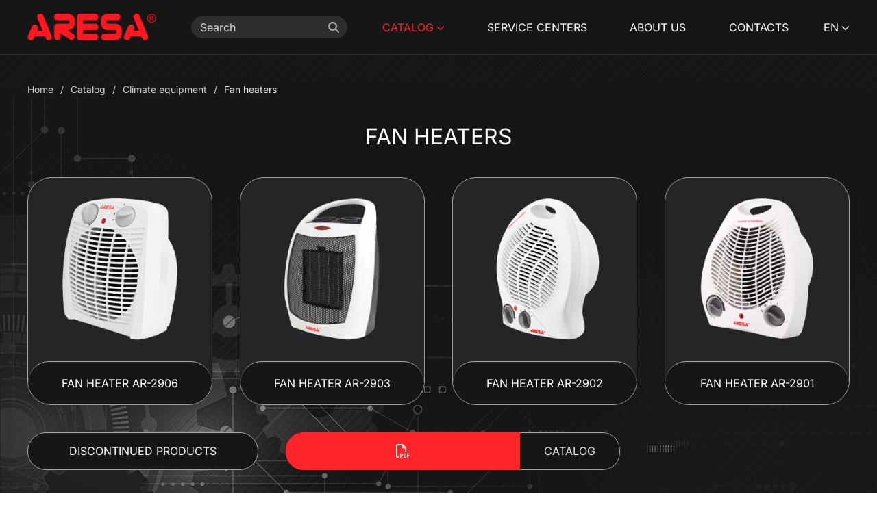

--- FILE ---
content_type: text/html; charset=utf-8
request_url: https://aresa-techno.by/en/climate-equipment/fan-heater
body_size: 7658
content:
<!DOCTYPE html>
<html lang="en">

<head>
	<meta charset="utf-8">
	<meta name="viewport" content="width=device-width, initial-scale=1, shrink-to-fit=no">
	<meta name="format-detection" content="telephone=no">
	<meta http-equiv="X-UA-Compatible" content="IE=edge">

			<link href="https://aresa-techno.by/favicon.ico" rel="shortcut icon" type="image/vnd.microsoft.icon" />
	
	<link rel="preload" as="style" href="https://aresa-techno.by/build/assets/app-C8K9a1AM.css" /><link rel="modulepreload" as="script" href="https://aresa-techno.by/build/assets/app-CIYg-YWj.js" /><link rel="stylesheet" href="https://aresa-techno.by/build/assets/app-C8K9a1AM.css" /><script type="module" src="https://aresa-techno.by/build/assets/app-CIYg-YWj.js"></script>	
	
	<meta name="google-site-verification" content="YBLU84o55QhRt9iiQThLiGJzjPNIJeyhvx_VWCso9QM" />
	<meta name="yandex-verification" content="8a30f9da1ecd8376" />
	<meta name="yandex-verification" content="2fec1ea22200261e" />

</head>

<body>
	<div id="app" data-page="{&quot;component&quot;:&quot;Web\/Catalog\/Category\/Show&quot;,&quot;props&quot;:{&quot;errors&quot;:{},&quot;adminPanelPath&quot;:&quot;\/admin\/&quot;,&quot;storageFolder&quot;:&quot;storage\/&quot;,&quot;csrf_token&quot;:&quot;Yj1hyvlTxeZDajozeqy66LrJPVSqXWhgHBBOq3Hv&quot;,&quot;app_url&quot;:&quot;https:\/\/aresa-techno.ru&quot;,&quot;can&quot;:false,&quot;admin&quot;:false,&quot;canonical_url&quot;:&quot;https:\/\/aresa-techno.by\/en\/climate-equipment\/fan-heater&quot;,&quot;locale&quot;:&quot;en&quot;,&quot;homeLocalisedUrl&quot;:&quot;https:\/\/aresa-techno.by\/en&quot;,&quot;languages&quot;:[{&quot;id&quot;:1,&quot;code&quot;:&quot;ru&quot;,&quot;title&quot;:&quot;\u0420\u0443\u0441\u0441\u043a\u0438\u0439&quot;},{&quot;id&quot;:2,&quot;code&quot;:&quot;en&quot;,&quot;title&quot;:&quot;English&quot;},{&quot;id&quot;:3,&quot;code&quot;:&quot;ro&quot;,&quot;title&quot;:&quot;Romanian&quot;},{&quot;id&quot;:4,&quot;code&quot;:&quot;lt&quot;,&quot;title&quot;:&quot;Lithuanian&quot;},{&quot;id&quot;:5,&quot;code&quot;:&quot;pl&quot;,&quot;title&quot;:&quot;Polish&quot;},{&quot;id&quot;:6,&quot;code&quot;:&quot;kk&quot;,&quot;title&quot;:&quot;Kazakh&quot;}],&quot;socialNetworks&quot;:[{&quot;name&quot;:&quot;Instagram&quot;,&quot;icon&quot;:&quot;instagram&quot;,&quot;url&quot;:&quot;https:\/\/instagram.com\/aresa_techno&quot;,&quot;color&quot;:&quot;#e1306c&quot;,&quot;svg&quot;:null},{&quot;name&quot;:&quot;VKontakte&quot;,&quot;icon&quot;:&quot;vk&quot;,&quot;url&quot;:&quot;https:\/\/vk.com\/aresa_techno&quot;,&quot;color&quot;:&quot;#4c75a3&quot;,&quot;svg&quot;:null},{&quot;name&quot;:&quot;YouTube&quot;,&quot;icon&quot;:&quot;youtube&quot;,&quot;url&quot;:&quot;https:\/\/youtube.com\/user\/AresaVideo&quot;,&quot;color&quot;:&quot;#ff0000&quot;,&quot;svg&quot;:null},{&quot;name&quot;:&quot;Facebook&quot;,&quot;icon&quot;:&quot;facebook&quot;,&quot;url&quot;:&quot;https:\/\/facebook.com\/aresa.techno1&quot;,&quot;color&quot;:&quot;#3b5998&quot;,&quot;svg&quot;:null}],&quot;categories&quot;:{&quot;data&quot;:[{&quot;id&quot;:36,&quot;parent_id&quot;:null,&quot;active&quot;:true,&quot;rank&quot;:0,&quot;title&quot;:&quot;Kitchen appliance&quot;,&quot;menu_title&quot;:&quot;Kitchen appliances&quot;,&quot;footer_menu_title&quot;:&quot;Kitchen appliances&quot;,&quot;uri&quot;:&quot;https:\/\/aresa-techno.by\/en\/kitchen-appliances&quot;,&quot;children&quot;:[{&quot;id&quot;:51,&quot;parent_id&quot;:36,&quot;active&quot;:true,&quot;rank&quot;:1,&quot;title&quot;:&quot;Blenders&quot;,&quot;menu_title&quot;:&quot;Blenders&quot;,&quot;footer_menu_title&quot;:null,&quot;uri&quot;:&quot;https:\/\/aresa-techno.by\/en\/kitchen-appliances\/blender&quot;},{&quot;id&quot;:66,&quot;parent_id&quot;:36,&quot;active&quot;:true,&quot;rank&quot;:3,&quot;title&quot;:&quot;Chopper&quot;,&quot;menu_title&quot;:&quot;Chopper&quot;,&quot;footer_menu_title&quot;:null,&quot;uri&quot;:&quot;https:\/\/aresa-techno.by\/en\/kitchen-appliances\/chopper&quot;},{&quot;id&quot;:62,&quot;parent_id&quot;:36,&quot;active&quot;:true,&quot;rank&quot;:8,&quot;title&quot;:&quot;Coffee grinders&quot;,&quot;menu_title&quot;:&quot;Coffee grinders&quot;,&quot;footer_menu_title&quot;:null,&quot;uri&quot;:&quot;https:\/\/aresa-techno.by\/en\/kitchen-appliances\/coffee-grinder&quot;},{&quot;id&quot;:52,&quot;parent_id&quot;:36,&quot;active&quot;:true,&quot;rank&quot;:7,&quot;title&quot;:&quot;Coffee makers&quot;,&quot;menu_title&quot;:&quot;Coffee makers&quot;,&quot;footer_menu_title&quot;:null,&quot;uri&quot;:&quot;https:\/\/aresa-techno.by\/en\/kitchen-appliances\/coffee-maker&quot;},{&quot;id&quot;:65,&quot;parent_id&quot;:36,&quot;active&quot;:true,&quot;rank&quot;:18,&quot;title&quot;:&quot;Contact grill&quot;,&quot;menu_title&quot;:&quot;Contact grill&quot;,&quot;footer_menu_title&quot;:null,&quot;uri&quot;:&quot;https:\/\/aresa-techno.by\/en\/kitchen-appliances\/contact-grill&quot;},{&quot;id&quot;:80,&quot;parent_id&quot;:36,&quot;active&quot;:true,&quot;rank&quot;:0,&quot;title&quot;:&quot;Electic oven&quot;,&quot;menu_title&quot;:&quot;Electic oven&quot;,&quot;footer_menu_title&quot;:null,&quot;uri&quot;:&quot;https:\/\/aresa-techno.by\/en\/electic-mini-oven&quot;},{&quot;id&quot;:53,&quot;parent_id&quot;:36,&quot;active&quot;:true,&quot;rank&quot;:17,&quot;title&quot;:&quot;Electric kettles&quot;,&quot;menu_title&quot;:&quot;Electric kettles&quot;,&quot;footer_menu_title&quot;:null,&quot;uri&quot;:&quot;https:\/\/aresa-techno.by\/en\/kitchen-appliances\/electric-kettle&quot;},{&quot;id&quot;:60,&quot;parent_id&quot;:36,&quot;active&quot;:true,&quot;rank&quot;:12,&quot;title&quot;:&quot;Food dehydrators&quot;,&quot;menu_title&quot;:&quot;Food dehydrators&quot;,&quot;footer_menu_title&quot;:null,&quot;uri&quot;:&quot;https:\/\/aresa-techno.by\/en\/kitchen-appliances\/food-dehydrator&quot;},{&quot;id&quot;:50,&quot;parent_id&quot;:36,&quot;active&quot;:true,&quot;rank&quot;:6,&quot;title&quot;:&quot;Food processors&quot;,&quot;menu_title&quot;:&quot;Food processors&quot;,&quot;footer_menu_title&quot;:null,&quot;uri&quot;:&quot;https:\/\/aresa-techno.by\/en\/kitchen-appliances\/food-processor&quot;},{&quot;id&quot;:67,&quot;parent_id&quot;:36,&quot;active&quot;:true,&quot;rank&quot;:19,&quot;title&quot;:&quot;Hotplate&quot;,&quot;menu_title&quot;:&quot;Hotplate&quot;,&quot;footer_menu_title&quot;:null,&quot;uri&quot;:&quot;https:\/\/aresa-techno.by\/en\/kitchen-appliances\/hotplate&quot;},{&quot;id&quot;:54,&quot;parent_id&quot;:36,&quot;active&quot;:true,&quot;rank&quot;:13,&quot;title&quot;:&quot;Juicers&quot;,&quot;menu_title&quot;:&quot;Juicers&quot;,&quot;footer_menu_title&quot;:null,&quot;uri&quot;:&quot;https:\/\/aresa-techno.by\/en\/kitchen-appliances\/juicer&quot;},{&quot;id&quot;:68,&quot;parent_id&quot;:36,&quot;active&quot;:true,&quot;rank&quot;:4,&quot;title&quot;:&quot;kitchen accessories&quot;,&quot;menu_title&quot;:&quot;Kitchen accessories&quot;,&quot;footer_menu_title&quot;:null,&quot;uri&quot;:&quot;https:\/\/aresa-techno.by\/en\/kitchen-appliances\/kitchen-accessories&quot;},{&quot;id&quot;:59,&quot;parent_id&quot;:36,&quot;active&quot;:true,&quot;rank&quot;:2,&quot;title&quot;:&quot;Kitchen scales&quot;,&quot;menu_title&quot;:&quot;Kitchen scales&quot;,&quot;footer_menu_title&quot;:null,&quot;uri&quot;:&quot;https:\/\/aresa-techno.by\/en\/kitchen-appliances\/kitchen-scales&quot;},{&quot;id&quot;:63,&quot;parent_id&quot;:36,&quot;active&quot;:true,&quot;rank&quot;:11,&quot;title&quot;:&quot;Meat grinders&quot;,&quot;menu_title&quot;:&quot;Meat grinders&quot;,&quot;footer_menu_title&quot;:null,&quot;uri&quot;:&quot;https:\/\/aresa-techno.by\/en\/kitchen-appliances\/meat-grinder&quot;},{&quot;id&quot;:61,&quot;parent_id&quot;:36,&quot;active&quot;:true,&quot;rank&quot;:9,&quot;title&quot;:&quot;Mixers&quot;,&quot;menu_title&quot;:&quot;Mixers&quot;,&quot;footer_menu_title&quot;:null,&quot;uri&quot;:&quot;https:\/\/aresa-techno.by\/en\/kitchen-appliances\/mixer&quot;},{&quot;id&quot;:56,&quot;parent_id&quot;:36,&quot;active&quot;:true,&quot;rank&quot;:10,&quot;title&quot;:&quot;Multicookers&quot;,&quot;menu_title&quot;:&quot;Multicookers&quot;,&quot;footer_menu_title&quot;:null,&quot;uri&quot;:&quot;https:\/\/aresa-techno.by\/en\/kitchen-appliances\/multocooker&quot;},{&quot;id&quot;:57,&quot;parent_id&quot;:36,&quot;active&quot;:true,&quot;rank&quot;:14,&quot;title&quot;:&quot;Sandwich makers and Waffle makers&quot;,&quot;menu_title&quot;:&quot;Sandwich makers and Waffle makers&quot;,&quot;footer_menu_title&quot;:null,&quot;uri&quot;:&quot;https:\/\/aresa-techno.by\/en\/kitchen-appliances\/sandwich-maker-and-waffle-maker&quot;},{&quot;id&quot;:64,&quot;parent_id&quot;:36,&quot;active&quot;:true,&quot;rank&quot;:15,&quot;title&quot;:&quot;Thermopots&quot;,&quot;menu_title&quot;:&quot;Thermopots&quot;,&quot;footer_menu_title&quot;:null,&quot;uri&quot;:&quot;https:\/\/aresa-techno.by\/en\/kitchen-appliances\/thermopot&quot;},{&quot;id&quot;:58,&quot;parent_id&quot;:36,&quot;active&quot;:true,&quot;rank&quot;:16,&quot;title&quot;:&quot;To\u0430sters&quot;,&quot;menu_title&quot;:&quot;Toasters&quot;,&quot;footer_menu_title&quot;:null,&quot;uri&quot;:&quot;https:\/\/aresa-techno.by\/en\/kitchen-appliances\/toaster&quot;}]},{&quot;id&quot;:38,&quot;parent_id&quot;:null,&quot;active&quot;:true,&quot;rank&quot;:2,&quot;title&quot;:&quot;Hair care and body appliances&quot;,&quot;menu_title&quot;:&quot;Hair and body care equipment&quot;,&quot;footer_menu_title&quot;:&quot;Care appliances&quot;,&quot;uri&quot;:&quot;https:\/\/aresa-techno.by\/en\/tehnika-dlja-uhoda-za-volosami-i-telom-2&quot;,&quot;children&quot;:[{&quot;id&quot;:77,&quot;parent_id&quot;:38,&quot;active&quot;:true,&quot;rank&quot;:1,&quot;title&quot;:&quot;Bathroom scales&quot;,&quot;menu_title&quot;:&quot;Bathroom scales&quot;,&quot;footer_menu_title&quot;:null,&quot;uri&quot;:&quot;https:\/\/aresa-techno.by\/en\/tehnika-dlja-uhoda-za-volosami-i-telom-2\/bathroom-scales&quot;},{&quot;id&quot;:78,&quot;parent_id&quot;:38,&quot;active&quot;:true,&quot;rank&quot;:5,&quot;title&quot;:&quot;Electric shaver&quot;,&quot;menu_title&quot;:&quot;Electric shaver&quot;,&quot;footer_menu_title&quot;:null,&quot;uri&quot;:&quot;https:\/\/aresa-techno.by\/en\/tehnika-dlja-uhoda-za-volosami-i-telom-2\/electric-shaver&quot;},{&quot;id&quot;:76,&quot;parent_id&quot;:38,&quot;active&quot;:true,&quot;rank&quot;:2,&quot;title&quot;:&quot;Hair clippers&quot;,&quot;menu_title&quot;:&quot;Hair clippers&quot;,&quot;footer_menu_title&quot;:null,&quot;uri&quot;:&quot;https:\/\/aresa-techno.by\/en\/tehnika-dlja-uhoda-za-volosami-i-telom-2\/hair-clipper&quot;},{&quot;id&quot;:74,&quot;parent_id&quot;:38,&quot;active&quot;:true,&quot;rank&quot;:3,&quot;title&quot;:&quot;Hair dryers&quot;,&quot;menu_title&quot;:&quot;Hair dryers&quot;,&quot;footer_menu_title&quot;:null,&quot;uri&quot;:&quot;https:\/\/aresa-techno.by\/en\/tehnika-dlja-uhoda-za-volosami-i-telom-2\/hair-dryer&quot;},{&quot;id&quot;:75,&quot;parent_id&quot;:38,&quot;active&quot;:true,&quot;rank&quot;:4,&quot;title&quot;:&quot;Hair stylers&quot;,&quot;menu_title&quot;:&quot;Hair stylers&quot;,&quot;footer_menu_title&quot;:null,&quot;uri&quot;:&quot;https:\/\/aresa-techno.by\/en\/tehnika-dlja-uhoda-za-volosami-i-telom-2\/hair-styler&quot;}]},{&quot;id&quot;:37,&quot;parent_id&quot;:null,&quot;active&quot;:true,&quot;rank&quot;:3,&quot;title&quot;:&quot;Climate equipment&quot;,&quot;menu_title&quot;:&quot;Climate equipment&quot;,&quot;footer_menu_title&quot;:&quot;Climatic appliances&quot;,&quot;uri&quot;:&quot;https:\/\/aresa-techno.by\/en\/climate-equipment&quot;,&quot;children&quot;:[{&quot;id&quot;:69,&quot;parent_id&quot;:37,&quot;active&quot;:true,&quot;rank&quot;:4,&quot;title&quot;:&quot;Fan heaters&quot;,&quot;menu_title&quot;:&quot;Fan heaters&quot;,&quot;footer_menu_title&quot;:null,&quot;uri&quot;:&quot;https:\/\/aresa-techno.by\/en\/climate-equipment\/fan-heater&quot;},{&quot;id&quot;:71,&quot;parent_id&quot;:37,&quot;active&quot;:true,&quot;rank&quot;:1,&quot;title&quot;:&quot;Fans&quot;,&quot;menu_title&quot;:&quot;Fans&quot;,&quot;footer_menu_title&quot;:null,&quot;uri&quot;:&quot;https:\/\/aresa-techno.by\/en\/climate-equipment\/fan&quot;},{&quot;id&quot;:73,&quot;parent_id&quot;:37,&quot;active&quot;:true,&quot;rank&quot;:0,&quot;title&quot;:&quot;Humidifyers&quot;,&quot;menu_title&quot;:&quot;Humidifyers&quot;,&quot;footer_menu_title&quot;:null,&quot;uri&quot;:&quot;https:\/\/aresa-techno.by\/en\/climate-equipment\/humidifyers&quot;}]},{&quot;id&quot;:35,&quot;parent_id&quot;:null,&quot;active&quot;:true,&quot;rank&quot;:5,&quot;title&quot;:&quot;Home appliance&quot;,&quot;menu_title&quot;:&quot;Home appliances&quot;,&quot;footer_menu_title&quot;:&quot;Home appliances&quot;,&quot;uri&quot;:&quot;https:\/\/aresa-techno.by\/en\/home-appliances&quot;,&quot;children&quot;:[{&quot;id&quot;:40,&quot;parent_id&quot;:35,&quot;active&quot;:true,&quot;rank&quot;:4,&quot;title&quot;:&quot;Garment steamers&quot;,&quot;menu_title&quot;:&quot;Garment steamers&quot;,&quot;footer_menu_title&quot;:null,&quot;uri&quot;:&quot;https:\/\/aresa-techno.by\/en\/home-appliances\/garment-steamer&quot;},{&quot;id&quot;:41,&quot;parent_id&quot;:35,&quot;active&quot;:true,&quot;rank&quot;:9,&quot;title&quot;:&quot;Irons&quot;,&quot;menu_title&quot;:&quot;Irons&quot;,&quot;footer_menu_title&quot;:null,&quot;uri&quot;:&quot;https:\/\/aresa-techno.by\/en\/home-appliances\/iron&quot;},{&quot;id&quot;:46,&quot;parent_id&quot;:35,&quot;active&quot;:true,&quot;rank&quot;:1,&quot;title&quot;:&quot;Lint removers&quot;,&quot;menu_title&quot;:&quot;Lint removers&quot;,&quot;footer_menu_title&quot;:null,&quot;uri&quot;:&quot;https:\/\/aresa-techno.by\/en\/home-appliances\/lint-remover&quot;},{&quot;id&quot;:45,&quot;parent_id&quot;:35,&quot;active&quot;:true,&quot;rank&quot;:6,&quot;title&quot;:&quot;Radioclocks&quot;,&quot;menu_title&quot;:&quot;Radioclocks&quot;,&quot;footer_menu_title&quot;:null,&quot;uri&quot;:&quot;https:\/\/aresa-techno.by\/en\/home-appliances\/radioclock&quot;},{&quot;id&quot;:48,&quot;parent_id&quot;:35,&quot;active&quot;:true,&quot;rank&quot;:3,&quot;title&quot;:&quot;Steam cleaner&quot;,&quot;menu_title&quot;:&quot;Steam cleaner&quot;,&quot;footer_menu_title&quot;:null,&quot;uri&quot;:&quot;https:\/\/aresa-techno.by\/en\/home-appliances\/steam-cleaner&quot;},{&quot;id&quot;:49,&quot;parent_id&quot;:35,&quot;active&quot;:true,&quot;rank&quot;:10,&quot;title&quot;:&quot;Steam stations&quot;,&quot;menu_title&quot;:null,&quot;footer_menu_title&quot;:null,&quot;uri&quot;:&quot;https:\/\/aresa-techno.by\/en\/steam-stations&quot;},{&quot;id&quot;:81,&quot;parent_id&quot;:35,&quot;active&quot;:true,&quot;rank&quot;:0,&quot;title&quot;:&quot;Table clock&quot;,&quot;menu_title&quot;:&quot;Table clock&quot;,&quot;footer_menu_title&quot;:null,&quot;uri&quot;:&quot;https:\/\/aresa-techno.by\/en\/table-clock&quot;},{&quot;id&quot;:42,&quot;parent_id&quot;:35,&quot;active&quot;:true,&quot;rank&quot;:5,&quot;title&quot;:&quot;Vacuum cleaners&quot;,&quot;menu_title&quot;:&quot;Vacuum cleaner&quot;,&quot;footer_menu_title&quot;:null,&quot;uri&quot;:&quot;https:\/\/aresa-techno.by\/en\/home-appliances\/vacuum-cleaner&quot;},{&quot;id&quot;:47,&quot;parent_id&quot;:35,&quot;active&quot;:true,&quot;rank&quot;:2,&quot;title&quot;:&quot;Weather station&quot;,&quot;menu_title&quot;:&quot;Weather station&quot;,&quot;footer_menu_title&quot;:null,&quot;uri&quot;:&quot;https:\/\/aresa-techno.by\/en\/home-appliances\/weather-station&quot;}]}]},&quot;pages&quot;:[{&quot;id&quot;:3,&quot;alias&quot;:&quot;service-centers&quot;,&quot;uri&quot;:&quot;service-centers&quot;,&quot;active&quot;:true,&quot;position&quot;:&quot;top_menu&quot;,&quot;localized_url&quot;:&quot;https:\/\/aresa-techno.by\/en\/service-centers&quot;,&quot;translation&quot;:{&quot;id&quot;:23,&quot;page_id&quot;:3,&quot;language_id&quot;:2,&quot;title&quot;:&quot;Service Centers&quot;,&quot;active&quot;:true,&quot;footer_contacts&quot;:null}},{&quot;id&quot;:5,&quot;alias&quot;:&quot;about&quot;,&quot;uri&quot;:&quot;about&quot;,&quot;active&quot;:true,&quot;position&quot;:&quot;top_menu&quot;,&quot;localized_url&quot;:&quot;https:\/\/aresa-techno.by\/en\/about&quot;,&quot;translation&quot;:{&quot;id&quot;:9,&quot;page_id&quot;:5,&quot;language_id&quot;:2,&quot;title&quot;:&quot;About us&quot;,&quot;active&quot;:true,&quot;footer_contacts&quot;:null}},{&quot;id&quot;:7,&quot;alias&quot;:&quot;warranty-service&quot;,&quot;uri&quot;:&quot;warranty-service&quot;,&quot;active&quot;:true,&quot;position&quot;:&quot;footer&quot;,&quot;localized_url&quot;:&quot;https:\/\/aresa-techno.by\/en\/warranty-service&quot;,&quot;translation&quot;:{&quot;id&quot;:37,&quot;page_id&quot;:7,&quot;language_id&quot;:2,&quot;title&quot;:&quot;Warranty service&quot;,&quot;active&quot;:true,&quot;footer_contacts&quot;:null}},{&quot;id&quot;:8,&quot;alias&quot;:&quot;regulation-on-incentive-payments&quot;,&quot;uri&quot;:&quot;regulation-on-incentive-payments&quot;,&quot;active&quot;:true,&quot;position&quot;:&quot;footer&quot;,&quot;localized_url&quot;:&quot;https:\/\/aresa-techno.by\/en\/regulation-on-incentive-payments&quot;,&quot;translation&quot;:{&quot;id&quot;:51,&quot;page_id&quot;:8,&quot;language_id&quot;:2,&quot;title&quot;:&quot;Regulation On Incentive Payments&quot;,&quot;active&quot;:true,&quot;footer_contacts&quot;:null}},{&quot;id&quot;:9,&quot;alias&quot;:&quot;catalog&quot;,&quot;uri&quot;:&quot;catalog&quot;,&quot;active&quot;:true,&quot;position&quot;:null,&quot;localized_url&quot;:&quot;https:\/\/aresa-techno.by\/en&quot;,&quot;translation&quot;:{&quot;id&quot;:58,&quot;page_id&quot;:9,&quot;language_id&quot;:2,&quot;title&quot;:&quot;Catalog&quot;,&quot;active&quot;:true,&quot;footer_contacts&quot;:null}},{&quot;id&quot;:4,&quot;alias&quot;:&quot;contacts&quot;,&quot;uri&quot;:&quot;contacts&quot;,&quot;active&quot;:true,&quot;position&quot;:&quot;top_menu&quot;,&quot;localized_url&quot;:&quot;https:\/\/aresa-techno.by\/en\/contacts&quot;,&quot;translation&quot;:{&quot;id&quot;:44,&quot;page_id&quot;:4,&quot;language_id&quot;:2,&quot;title&quot;:&quot;Contacts&quot;,&quot;active&quot;:true,&quot;footer_contacts&quot;:null}}],&quot;translations&quot;:{&quot;(and :count more error)&quot;:&quot;(and :count more error)&quot;,&quot;(and :count more errors)&quot;:&quot;(and :count more error)|(and :count more errors)|(and :count more errors)&quot;,&quot;A decryption key is required.&quot;:&quot;A decryption key is required.&quot;,&quot;A Timeout Occurred&quot;:&quot;A Timeout Occurred&quot;,&quot;Accept&quot;:&quot;Accept&quot;,&quot;Accepted&quot;:&quot;Accepted&quot;,&quot;Action&quot;:&quot;Action&quot;,&quot;Actions&quot;:&quot;Actions&quot;,&quot;Add&quot;:&quot;Add&quot;,&quot;Add :name&quot;:&quot;Add :name&quot;,&quot;Admin&quot;:&quot;Admin&quot;,&quot;Agree&quot;:&quot;Agree&quot;,&quot;All rights reserved.&quot;:&quot;All rights reserved.&quot;,&quot;Already Reported&quot;:&quot;Already Reported&quot;,&quot;Archive&quot;:&quot;Archive&quot;,&quot;Assign&quot;:&quot;Assign&quot;,&quot;Associate&quot;:&quot;Associate&quot;,&quot;Attach&quot;:&quot;Attach&quot;,&quot;Bad Gateway&quot;:&quot;Bad Gateway&quot;,&quot;Bad Request&quot;:&quot;Bad Request&quot;,&quot;Bandwidth Limit Exceeded&quot;:&quot;Bandwidth Limit Exceeded&quot;,&quot;Browse&quot;:&quot;Browse&quot;,&quot;Cancel&quot;:&quot;Cancel&quot;,&quot;Choose&quot;:&quot;Choose&quot;,&quot;Choose :name&quot;:&quot;Choose :name&quot;,&quot;Choose File&quot;:&quot;Choose File&quot;,&quot;Choose Image&quot;:&quot;Choose Image&quot;,&quot;Click to copy&quot;:&quot;Click to copy&quot;,&quot;Client Closed Request&quot;:&quot;Client Closed Request&quot;,&quot;Close&quot;:&quot;Close&quot;,&quot;Collapse&quot;:&quot;Collapse&quot;,&quot;Collapse All&quot;:&quot;Collapse All&quot;,&quot;Comment&quot;:&quot;Comment&quot;,&quot;Confirm&quot;:&quot;Confirm&quot;,&quot;Conflict&quot;:&quot;Conflict&quot;,&quot;Connect&quot;:&quot;Connect&quot;,&quot;Connection Closed Without Response&quot;:&quot;Connection Closed Without Response&quot;,&quot;Connection Timed Out&quot;:&quot;Connection Timed Out&quot;,&quot;Continue&quot;:&quot;Continue&quot;,&quot;Create&quot;:&quot;Create&quot;,&quot;Create :name&quot;:&quot;Create :name&quot;,&quot;Created&quot;:&quot;Created&quot;,&quot;Delete&quot;:&quot;Delete&quot;,&quot;Delete :name&quot;:&quot;Delete :name&quot;,&quot;Detach&quot;:&quot;Detach&quot;,&quot;Details&quot;:&quot;Details&quot;,&quot;Disable&quot;:&quot;Disable&quot;,&quot;Discard&quot;:&quot;Discard&quot;,&quot;Done&quot;:&quot;Done&quot;,&quot;Down&quot;:&quot;Down&quot;,&quot;Duplicate&quot;:&quot;Duplicate&quot;,&quot;Duplicate :name&quot;:&quot;Duplicate :name&quot;,&quot;Edit&quot;:&quot;Edit&quot;,&quot;Edit :name&quot;:&quot;Edit :name&quot;,&quot;Enable&quot;:&quot;Enable&quot;,&quot;Encrypted environment file already exists.&quot;:&quot;Encrypted environment file already exists.&quot;,&quot;Encrypted environment file not found.&quot;:&quot;Encrypted environment file not found.&quot;,&quot;Environment file already exists.&quot;:&quot;Environment file already exists.&quot;,&quot;Environment file not found.&quot;:&quot;Environment file not found.&quot;,&quot;errors&quot;:&quot;errors&quot;,&quot;Expand&quot;:&quot;Expand&quot;,&quot;Expand All&quot;:&quot;Expand All&quot;,&quot;Expectation Failed&quot;:&quot;Expectation Failed&quot;,&quot;Explanation&quot;:&quot;Explanation&quot;,&quot;Export&quot;:&quot;Export&quot;,&quot;Export :name&quot;:&quot;Export :name&quot;,&quot;Failed Dependency&quot;:&quot;Failed Dependency&quot;,&quot;File&quot;:&quot;File&quot;,&quot;Files&quot;:&quot;Files&quot;,&quot;Forbidden&quot;:&quot;Forbidden&quot;,&quot;Found&quot;:&quot;Found&quot;,&quot;Gateway Timeout&quot;:&quot;Gateway Timeout&quot;,&quot;Go Home&quot;:&quot;Go Home&quot;,&quot;Go to page :page&quot;:&quot;Go to page :page&quot;,&quot;Gone&quot;:&quot;Gone&quot;,&quot;Hello!&quot;:&quot;Hello!&quot;,&quot;Hide&quot;:&quot;Hide&quot;,&quot;Hide :name&quot;:&quot;Hide :name&quot;,&quot;Home&quot;:&quot;Home&quot;,&quot;HTTP Version Not Supported&quot;:&quot;HTTP Version Not Supported&quot;,&quot;I&#039;m a teapot&quot;:&quot;I&#039;m a teapot&quot;,&quot;If you did not create an account, no further action is required.&quot;:&quot;If you did not create an account, no further action is required.&quot;,&quot;If you did not request a password reset, no further action is required.&quot;:&quot;If you did not request a password reset, no further action is required.&quot;,&quot;If you&#039;re having trouble clicking the \&quot;:actionText\&quot; button, copy and paste the URL below\ninto your web browser:&quot;:&quot;If you&#039;re having trouble clicking the \&quot;:actionText\&quot; button, copy and paste the URL below\ninto your web browser:&quot;,&quot;IM Used&quot;:&quot;IM Used&quot;,&quot;Image&quot;:&quot;Image&quot;,&quot;Impersonate&quot;:&quot;Impersonate&quot;,&quot;Impersonation&quot;:&quot;Impersonation&quot;,&quot;Import&quot;:&quot;Import&quot;,&quot;Import :name&quot;:&quot;Import :name&quot;,&quot;Insufficient Storage&quot;:&quot;Insufficient Storage&quot;,&quot;Internal Server Error&quot;:&quot;Internal Server Error&quot;,&quot;Introduction&quot;:&quot;Introduction&quot;,&quot;Invalid filename.&quot;:&quot;Invalid filename.&quot;,&quot;Invalid JSON was returned from the route.&quot;:&quot;Invalid JSON was returned from the route.&quot;,&quot;Invalid SSL Certificate&quot;:&quot;Invalid SSL Certificate&quot;,&quot;length&quot;:&quot;length&quot;,&quot;Length Required&quot;:&quot;Length Required&quot;,&quot;Like&quot;:&quot;Like&quot;,&quot;Load&quot;:&quot;Load&quot;,&quot;Localize&quot;:&quot;Localize&quot;,&quot;Location&quot;:&quot;Location&quot;,&quot;Locked&quot;:&quot;Locked&quot;,&quot;Log In&quot;:&quot;Log In&quot;,&quot;Log Out&quot;:&quot;Log Out&quot;,&quot;Login&quot;:&quot;Login&quot;,&quot;Logout&quot;:&quot;Logout&quot;,&quot;Loop Detected&quot;:&quot;Loop Detected&quot;,&quot;Maintenance Mode&quot;:&quot;Maintenance Mode&quot;,&quot;Method Not Allowed&quot;:&quot;Method Not Allowed&quot;,&quot;Misdirected Request&quot;:&quot;Misdirected Request&quot;,&quot;Moved Permanently&quot;:&quot;Moved Permanently&quot;,&quot;Multi-Status&quot;:&quot;Multi-Status&quot;,&quot;Multiple Choices&quot;:&quot;Multiple Choices&quot;,&quot;Network Authentication Required&quot;:&quot;Network Authentication Required&quot;,&quot;Network Connect Timeout Error&quot;:&quot;Network Connect Timeout Error&quot;,&quot;Network Read Timeout Error&quot;:&quot;Network Read Timeout Error&quot;,&quot;New&quot;:&quot;New&quot;,&quot;New :name&quot;:&quot;New :name&quot;,&quot;No&quot;:&quot;No&quot;,&quot;No Content&quot;:&quot;No Content&quot;,&quot;Non-Authoritative Information&quot;:&quot;Non-Authoritative Information&quot;,&quot;Not Acceptable&quot;:&quot;Not Acceptable&quot;,&quot;Not Extended&quot;:&quot;Not Extended&quot;,&quot;Not Found&quot;:&quot;Not Found&quot;,&quot;Not Implemented&quot;:&quot;Not Implemented&quot;,&quot;Not Modified&quot;:&quot;Not Modified&quot;,&quot;of&quot;:&quot;of&quot;,&quot;OK&quot;:&quot;OK&quot;,&quot;Open&quot;:&quot;Open&quot;,&quot;Open in a current window&quot;:&quot;Open in a current window&quot;,&quot;Open in a new window&quot;:&quot;Open in a new window&quot;,&quot;Open in a parent frame&quot;:&quot;Open in a parent frame&quot;,&quot;Open in the topmost frame&quot;:&quot;Open in the topmost frame&quot;,&quot;Open on the website&quot;:&quot;Open on the website&quot;,&quot;Origin Is Unreachable&quot;:&quot;Origin Is Unreachable&quot;,&quot;Page Expired&quot;:&quot;Page Expired&quot;,&quot;Pagination Navigation&quot;:&quot;Pagination Navigation&quot;,&quot;Partial Content&quot;:&quot;Partial Content&quot;,&quot;Payload Too Large&quot;:&quot;Payload Too Large&quot;,&quot;Payment Required&quot;:&quot;Payment Required&quot;,&quot;Permanent Redirect&quot;:&quot;Permanent Redirect&quot;,&quot;Please click the button below to verify your email address.&quot;:&quot;Please click the button below to verify your email address.&quot;,&quot;Precondition Failed&quot;:&quot;Precondition Failed&quot;,&quot;Precondition Required&quot;:&quot;Precondition Required&quot;,&quot;Preview&quot;:&quot;Preview&quot;,&quot;Price&quot;:&quot;Price&quot;,&quot;Processing&quot;:&quot;Processing&quot;,&quot;Proxy Authentication Required&quot;:&quot;Proxy Authentication Required&quot;,&quot;Railgun Error&quot;:&quot;Railgun Error&quot;,&quot;Range Not Satisfiable&quot;:&quot;Range Not Satisfiable&quot;,&quot;Record&quot;:&quot;Record&quot;,&quot;Regards,&quot;:&quot;Regards,&quot;,&quot;Register&quot;:&quot;Register&quot;,&quot;Request Header Fields Too Large&quot;:&quot;Request Header Fields Too Large&quot;,&quot;Request Timeout&quot;:&quot;Request Timeout&quot;,&quot;Reset Content&quot;:&quot;Reset Content&quot;,&quot;Reset Password&quot;:&quot;Reset Password&quot;,&quot;Reset Password Notification&quot;:&quot;Reset Password Notification&quot;,&quot;Restore&quot;:&quot;Restore&quot;,&quot;Restore :name&quot;:&quot;Restore :name&quot;,&quot;results&quot;:&quot;results&quot;,&quot;Retry With&quot;:&quot;Retry With&quot;,&quot;Save&quot;:&quot;Save&quot;,&quot;Save &amp; Close&quot;:&quot;Save &amp; Close&quot;,&quot;Save &amp; Return&quot;:&quot;Save &amp; Return&quot;,&quot;Save :name&quot;:&quot;Save :name&quot;,&quot;Search&quot;:&quot;Search&quot;,&quot;Search :name&quot;:&quot;Search :name&quot;,&quot;See Other&quot;:&quot;See Other&quot;,&quot;Select&quot;:&quot;Select&quot;,&quot;Select All&quot;:&quot;Select All&quot;,&quot;Send&quot;:&quot;Send&quot;,&quot;Server Error&quot;:&quot;Server Error&quot;,&quot;Service Unavailable&quot;:&quot;Service Unavailable&quot;,&quot;Session Has Expired&quot;:&quot;Session Has Expired&quot;,&quot;Settings&quot;:&quot;Settings&quot;,&quot;Show&quot;:&quot;Show&quot;,&quot;Show :name&quot;:&quot;Show :name&quot;,&quot;Show All&quot;:&quot;Show All&quot;,&quot;Showing&quot;:&quot;Showing&quot;,&quot;Sign In&quot;:&quot;Sign In&quot;,&quot;Solve&quot;:&quot;Solve&quot;,&quot;SSL Handshake Failed&quot;:&quot;SSL Handshake Failed&quot;,&quot;Start&quot;:&quot;Start&quot;,&quot;Stop&quot;:&quot;Stop&quot;,&quot;Submit&quot;:&quot;Submit&quot;,&quot;Subscribe&quot;:&quot;Subscribe&quot;,&quot;Switch&quot;:&quot;Switch&quot;,&quot;Switch To Role&quot;:&quot;Switch To Role&quot;,&quot;Switching Protocols&quot;:&quot;Switching Protocols&quot;,&quot;Tag&quot;:&quot;Tag&quot;,&quot;Tags&quot;:&quot;Tags&quot;,&quot;Temporary Redirect&quot;:&quot;Temporary Redirect&quot;,&quot;The given data was invalid.&quot;:&quot;The given data was invalid.&quot;,&quot;The response is not a streamed response.&quot;:&quot;The response is not a streamed response.&quot;,&quot;The response is not a view.&quot;:&quot;The response is not a view.&quot;,&quot;This action is unauthorized.&quot;:&quot;This action is unauthorized.&quot;,&quot;This password reset link will expire in :count minutes.&quot;:&quot;This password reset link will expire in :count minutes.&quot;,&quot;to&quot;:&quot;to&quot;,&quot;Toggle navigation&quot;:&quot;Toggle navigation&quot;,&quot;Too Early&quot;:&quot;Too Early&quot;,&quot;Too Many Requests&quot;:&quot;Too Many Requests&quot;,&quot;Translate&quot;:&quot;Translate&quot;,&quot;Translate It&quot;:&quot;Translate It&quot;,&quot;Unauthorized&quot;:&quot;Unauthorized&quot;,&quot;Unavailable For Legal Reasons&quot;:&quot;Unavailable For Legal Reasons&quot;,&quot;Unknown Error&quot;:&quot;Unknown Error&quot;,&quot;Unpack&quot;:&quot;Unpack&quot;,&quot;Unprocessable Entity&quot;:&quot;Unprocessable Entity&quot;,&quot;Unsubscribe&quot;:&quot;Unsubscribe&quot;,&quot;Unsupported Media Type&quot;:&quot;Unsupported Media Type&quot;,&quot;Up&quot;:&quot;Up&quot;,&quot;Update&quot;:&quot;Update&quot;,&quot;Update :name&quot;:&quot;Update :name&quot;,&quot;Upgrade Required&quot;:&quot;Upgrade Required&quot;,&quot;URI Too Long&quot;:&quot;URI Too Long&quot;,&quot;Use Proxy&quot;:&quot;Use Proxy&quot;,&quot;User&quot;:&quot;User&quot;,&quot;Variant Also Negotiates&quot;:&quot;Variant Also Negotiates&quot;,&quot;Verify Email Address&quot;:&quot;Verify Email Address&quot;,&quot;View&quot;:&quot;View&quot;,&quot;View :name&quot;:&quot;View :name&quot;,&quot;Web Server is Down&quot;:&quot;Web Server is Down&quot;,&quot;Whoops!&quot;:&quot;Whoops!&quot;,&quot;Yes&quot;:&quot;Yes&quot;,&quot;You are receiving this email because we received a password reset request for your account.&quot;:&quot;You are receiving this email because we received a password reset request for your account.&quot;,&quot;Site Name&quot;:&quot;ARESA Household Appliances&quot;,&quot;Home Hero Title&quot;:&quot;Aresa is technology created for our region&quot;,&quot;\u041d\u043e\u0432\u0438\u043d\u043a\u0438&quot;:&quot;New&quot;,&quot;\u041f\u043e\u043f\u0443\u043b\u044f\u0440\u043d\u043e\u0435&quot;:&quot;Popular&quot;,&quot;\u041f\u043e\u043f\u0443\u043b\u044f\u0440\u043d\u044b\u0435 \u0442\u043e\u0432\u0430\u0440\u044b&quot;:&quot;Popular Products&quot;,&quot;\u041f\u043e\u0447\u0435\u043c\u0443 \u043c\u044b&quot;:&quot;Why We?&quot;,&quot;\u0421\u043a\u0438\u0434\u043a\u0438&quot;:&quot;Discounts&quot;,&quot;\u0421\u043a\u0438\u0434\u043a\u0430&quot;:&quot;Discount&quot;,&quot;\u0412\u0441\u0435&quot;:&quot;All&quot;,&quot;\u041d\u043e\u0432\u043e\u0441\u0442\u0438&quot;:&quot;News&quot;,&quot;\u041d\u0435\u0442 \u043d\u043e\u0432\u043e\u0441\u0442\u0435\u0439&quot;:&quot;No News&quot;,&quot;Catalog Meta Title&quot;:&quot;Aresa Techno Product Catalog&quot;,&quot;Catalog Meta Description&quot;:&quot;Aresa&quot;,&quot;Catalog Meta Keywords&quot;:&quot;aresa, kitchen, home, care, climate&quot;,&quot;\u0421\u043d\u044f\u0442\u044b\u0435 \u0441 \u043f\u0440\u043e\u0438\u0437\u0432\u043e\u0434\u0441\u0442\u0432\u0430&quot;:&quot;Discontinued Products&quot;,&quot;\u0421\u043d\u044f\u0442\u043e \u0441 \u043f\u0440\u043e\u0438\u0437\u0432\u043e\u0434\u0441\u0442\u0432\u0430&quot;:&quot;Discontinued Product&quot;,&quot;\u0422\u043e\u0432\u0430\u0440\u044b&quot;:&quot;Products&quot;,&quot;\u041a\u0443\u043f\u0438\u0442\u044c&quot;:&quot;Buy&quot;,&quot;\u041a\u043e\u0440\u0437\u0438\u043d\u0430&quot;:&quot;Cart&quot;,&quot;\u041a\u043e\u043d\u0442\u0430\u043a\u0442\u044b&quot;:&quot;Contacts&quot;,&quot;\u041a\u0430\u0442\u0430\u043b\u043e\u0433&quot;:&quot;Catalog&quot;,&quot;\u041a\u0430\u0442\u0430\u043b\u043e\u0433-\u043a\u043d\u0438\u0433\u0430&quot;:&quot;Catalog&quot;,&quot;\u0414\u043e\u0441\u0442\u0430\u0432\u043a\u0430&quot;:&quot;Delivery&quot;,&quot;\u041e \u043d\u0430\u0441&quot;:&quot;About Us&quot;,&quot;\u041e\u043f\u043b\u0430\u0442\u0430&quot;:&quot;Payment&quot;,&quot;\u041f\u043e\u043a\u0443\u043f\u0430\u0442\u0435\u043b\u044f\u043c&quot;:&quot;For Buyers&quot;,&quot;\u041f\u043e\u043b\u043e\u0436\u0435\u043d\u0438\u044f \u043e \u043f\u0440\u0435\u0434\u043e\u0441\u0442\u0430\u0432\u043b\u0435\u043d\u0438\u0438 \u0441\u0442\u0438\u043c\u0443\u043b\u0438\u0440\u0443\u044e\u0449\u0438\u0445 \u0432\u044b\u043f\u043b\u0430\u0442&quot;:&quot;Regulation On Incentive Payments&quot;,&quot;\u041f\u043e\u043b\u0438\u0442\u0438\u043a\u0430 \u043a\u043e\u043d\u0444\u0438\u0434\u0435\u043d\u0446\u0438\u0430\u043b\u044c\u043d\u043e\u0441\u0442\u0438&quot;:&quot;Privacy Policy&quot;,&quot;\u041f\u043e\u043b\u044c\u0437\u043e\u0432\u0430\u0442\u0435\u043b\u044c\u0441\u043a\u043e\u0435 \u0441\u043e\u0433\u043b\u0430\u0448\u0435\u043d\u0438\u0435&quot;:&quot;User Agreement&quot;,&quot;\u0413\u0430\u0440\u0430\u043d\u0442\u0438\u0439\u043d\u043e\u0435 \u043e\u0431\u0441\u043b\u0443\u0436\u0438\u0432\u0430\u043d\u0438\u0435&quot;:&quot;Warranty Service&quot;,&quot;\u0413\u043b\u0430\u0432\u043d\u0430\u044f&quot;:&quot;Home&quot;,&quot;\u0412 \u0434\u0430\u043d\u043d\u043e\u043c \u0440\u0430\u0437\u0434\u0435\u043b\u0435 \u043d\u0435\u0442 \u0442\u043e\u0432\u0430\u0440\u043e\u0432&quot;:&quot;No products in this section&quot;,&quot;\u0424\u043e\u0442\u043e&quot;:&quot;Photo&quot;,&quot;\u0412\u0441\u0435 \u0442\u043e\u0432\u0430\u0440\u044b&quot;:&quot;All Products&quot;,&quot;\u0412\u0440\u0430\u0449\u0435\u043d\u0438\u0435 360\u00b0&quot;:&quot;360\u00b0 Rotation&quot;,&quot;\u0425\u0430\u0440\u0430\u043a\u0442\u0435\u0440\u0438\u0441\u0442\u0438\u043a\u0438&quot;:&quot;Specifications&quot;,&quot;\u041e\u043f\u0438\u0441\u0430\u043d\u0438\u0435&quot;:&quot;Description&quot;,&quot;\u0418\u043d\u0441\u0442\u0440\u0443\u043a\u0446\u0438\u044f&quot;:&quot;Instructions&quot;,&quot;\u0412\u0438\u0434\u0435\u043e&quot;:&quot;Video&quot;,&quot;\u0414\u0440\u0443\u0433\u0438\u0435 \u0442\u043e\u0432\u0430\u0440\u044b&quot;:&quot;Other Products&quot;,&quot;\u041f\u043e\u0445\u043e\u0436\u0438\u0435 \u0442\u043e\u0432\u0430\u0440\u044b&quot;:&quot;Similar Products&quot;,&quot;\u041f\u043e\u0434\u0440\u043e\u0431\u043d\u0435\u0435&quot;:&quot;More Details&quot;,&quot;\u041f\u043e\u0434\u0440\u043e\u0431\u043d\u0435\u0435 \u043e \u0442\u043e\u0432\u0430\u0440\u0435&quot;:&quot;More About the Product&quot;,&quot;\u041d\u0430\u0448\u0438 \u0434\u043e\u0441\u0442\u0438\u0436\u0435\u043d\u0438\u044f&quot;:&quot;Our Achievements&quot;,&quot;\u041f\u043e\u0438\u0441\u043a&quot;:&quot;Search&quot;,&quot;\u0420\u0435\u0437\u0443\u043b\u044c\u0442\u0430\u0442\u044b \u043f\u043e\u0438\u0441\u043a\u0430&quot;:&quot;Search Results&quot;,&quot;\u0420\u0435\u0437\u0443\u043b\u044c\u0442\u0430\u0442\u044b \u043f\u043e\u0438\u0441\u043a\u0430 \u043e\u0442\u0441\u0443\u0442\u0441\u0442\u0432\u0443\u044e\u0442&quot;:&quot;Search Results Not Found&quot;,&quot;\u0412\u0432\u0435\u0434\u0438\u0442\u0435 \u043f\u043e\u0438\u0441\u043a\u043e\u0432\u044b\u0439 \u0437\u0430\u043f\u0440\u043e\u0441&quot;:&quot;Enter Search Query&quot;,&quot;\u0414\u043b\u044f \u043a\u0443\u0445\u043d\u0438&quot;:&quot;Kitchen appliances&quot;,&quot;\u0414\u043b\u044f \u0434\u043e\u043c\u0430&quot;:&quot;Home appliances&quot;,&quot;\u0414\u043b\u044f \u0443\u0445\u043e\u0434\u0430&quot;:&quot;Care appliances&quot;,&quot;\u0414\u043b\u044f \u043a\u043b\u0438\u043c\u0430\u0442\u0430&quot;:&quot;Climatic appliances&quot;,&quot;\u041f\u0435\u0440\u0432\u0430\u044f \u0441\u0442\u0440\u0430\u043d\u0438\u0446\u0430&quot;:&quot;First page&quot;,&quot;\u041f\u0440\u0435\u0434\u044b\u0434\u0443\u0449\u0430\u044f \u0441\u0442\u0440\u0430\u043d\u0438\u0446\u0430&quot;:&quot;Previous page&quot;,&quot;\u0421\u043b\u0435\u0434\u0443\u044e\u0449\u0430\u044f \u0441\u0442\u0440\u0430\u043d\u0438\u0446\u0430&quot;:&quot;Next page&quot;,&quot;\u041f\u043e\u0441\u043b\u0435\u0434\u043d\u044f\u044f \u0441\u0442\u0440\u0430\u043d\u0438\u0446\u0430&quot;:&quot;Last page&quot;,&quot;\u0420\u0435\u0446\u0435\u043f\u0442&quot;:&quot;Recipe&quot;,&quot;\u0420\u0435\u0446\u0435\u043f\u0442\u044b&quot;:&quot;Recipes&quot;,&quot;\u0412\u0441\u0435 \u0440\u0435\u0446\u0435\u043f\u0442\u044b&quot;:&quot;All Recipes&quot;},&quot;catalogFilePath&quot;:&quot;\/storage\/documents\/catalog\/9\/catalog.pdf&quot;,&quot;category&quot;:{&quot;id&quot;:69,&quot;parent_id&quot;:37,&quot;alias&quot;:&quot;teploventiljatory&quot;,&quot;uri&quot;:&quot;teploventiljatory&quot;,&quot;uri_override&quot;:1,&quot;active&quot;:true,&quot;searchable&quot;:true,&quot;rank&quot;:4,&quot;properties&quot;:{&quot;zoo_category_id&quot;:21},&quot;created_at&quot;:&quot;2025-03-29T15:08:30.000000Z&quot;,&quot;updated_at&quot;:&quot;2025-03-29T15:08:30.000000Z&quot;,&quot;translation&quot;:{&quot;id&quot;:465,&quot;category_id&quot;:69,&quot;language_id&quot;:2,&quot;title&quot;:&quot;Fan heaters&quot;,&quot;menu_title&quot;:&quot;Fan heaters&quot;,&quot;uri&quot;:&quot;climate-equipment\/fan-heater&quot;,&quot;searchable&quot;:true,&quot;seo&quot;:{&quot;id&quot;:510,&quot;seoable_type&quot;:&quot;App\\Models\\CategoryTranslation&quot;,&quot;seoable_id&quot;:465,&quot;meta_h1&quot;:null,&quot;meta_title&quot;:&quot;Fan heaters&quot;,&quot;meta_description&quot;:&quot;Fan heaters&quot;,&quot;meta_keywords&quot;:&quot;Fan heaters&quot;}},&quot;children_translation&quot;:[],&quot;images&quot;:[{&quot;id&quot;:2881,&quot;size_label&quot;:&quot;main&quot;,&quot;fileable_id&quot;:69,&quot;fileable_type&quot;:&quot;App\\Models\\Category&quot;,&quot;group&quot;:&quot;preview&quot;,&quot;path&quot;:&quot;\/storage\/images\/categories\/69\/preview\/Tgm6s7.png&quot;,&quot;width&quot;:3057,&quot;height&quot;:3057,&quot;thumbs&quot;:[{&quot;id&quot;:27834,&quot;parent_id&quot;:2881,&quot;size_label&quot;:&quot;s_webp&quot;,&quot;path&quot;:&quot;\/storage\/images\/categories\/69\/preview\/s_webp_V68lmu.webp&quot;,&quot;width&quot;:250,&quot;height&quot;:250},{&quot;id&quot;:27836,&quot;parent_id&quot;:2881,&quot;size_label&quot;:&quot;m_webp&quot;,&quot;path&quot;:&quot;\/storage\/images\/categories\/69\/preview\/m_webp_PfvsXW.webp&quot;,&quot;width&quot;:500,&quot;height&quot;:500}]}],&quot;parent&quot;:{&quot;id&quot;:37,&quot;parent_id&quot;:null,&quot;alias&quot;:&quot;klimaticheskaja-tehnika&quot;,&quot;uri&quot;:&quot;klimaticheskaja-tehnika&quot;,&quot;uri_override&quot;:1,&quot;active&quot;:true,&quot;searchable&quot;:true,&quot;rank&quot;:3,&quot;properties&quot;:{&quot;zoo_category_id&quot;:4},&quot;created_at&quot;:&quot;2025-03-29T14:55:08.000000Z&quot;,&quot;updated_at&quot;:&quot;2025-03-29T14:55:08.000000Z&quot;,&quot;translation&quot;:{&quot;id&quot;:246,&quot;category_id&quot;:37,&quot;language_id&quot;:2,&quot;title&quot;:&quot;Climate equipment&quot;,&quot;menu_title&quot;:&quot;Climate equipment&quot;,&quot;short_description&quot;:null,&quot;description&quot;:&quot;Climate equipment&quot;,&quot;content&quot;:&quot;Climate equipment&quot;,&quot;alias&quot;:&quot;climate-equipment&quot;,&quot;uri&quot;:&quot;climate-equipment&quot;,&quot;uri_override&quot;:0,&quot;active&quot;:true,&quot;searchable&quot;:true,&quot;properties&quot;:{&quot;footer_menu_title&quot;:&quot;Climatic appliances&quot;}},&quot;parent&quot;:null}},&quot;breadcrumbs&quot;:[{&quot;id&quot;:0,&quot;title&quot;:&quot;Catalog&quot;,&quot;uri&quot;:&quot;https:\/\/aresa-techno.by\/en\/catalog&quot;},{&quot;id&quot;:37,&quot;title&quot;:&quot;Climate equipment&quot;,&quot;uri&quot;:&quot;https:\/\/aresa-techno.by\/en\/climate-equipment&quot;},{&quot;id&quot;:69,&quot;title&quot;:&quot;Fan heaters&quot;,&quot;uri&quot;:&quot;https:\/\/aresa-techno.by\/en\/climate-equipment\/fan-heater&quot;}],&quot;products&quot;:[{&quot;id&quot;:346,&quot;category_id&quot;:69,&quot;archive&quot;:false,&quot;active&quot;:true,&quot;rank&quot;:1,&quot;created_at&quot;:&quot;2018-06-13T05:42:12.000000Z&quot;,&quot;localized_url&quot;:&quot;https:\/\/aresa-techno.by\/en\/climate-equipment\/fan-heater\/ar-2906&quot;,&quot;images&quot;:[{&quot;id&quot;:4610,&quot;size_label&quot;:&quot;main&quot;,&quot;fileable_id&quot;:346,&quot;fileable_type&quot;:&quot;App\\Models\\Product&quot;,&quot;group&quot;:&quot;preview&quot;,&quot;path&quot;:&quot;\/storage\/images\/products\/346\/preview\/dmQ5XW.png&quot;,&quot;width&quot;:2000,&quot;height&quot;:2000,&quot;thumbs&quot;:[{&quot;id&quot;:44915,&quot;parent_id&quot;:4610,&quot;size_label&quot;:&quot;s_webp&quot;,&quot;path&quot;:&quot;\/storage\/images\/products\/346\/preview\/s_webp_cg6UbT.webp&quot;,&quot;width&quot;:250,&quot;height&quot;:250},{&quot;id&quot;:44917,&quot;parent_id&quot;:4610,&quot;size_label&quot;:&quot;m_webp&quot;,&quot;path&quot;:&quot;\/storage\/images\/products\/346\/preview\/m_webp_gIKzrn.webp&quot;,&quot;width&quot;:640,&quot;height&quot;:640}]}],&quot;translation&quot;:{&quot;id&quot;:2356,&quot;product_id&quot;:346,&quot;title&quot;:&quot;Fan heater AR-2906&quot;,&quot;language_id&quot;:2,&quot;uri&quot;:&quot;climate-equipment\/fan-heater\/ar-2906&quot;}},{&quot;id&quot;:166,&quot;category_id&quot;:69,&quot;archive&quot;:false,&quot;active&quot;:true,&quot;rank&quot;:1,&quot;created_at&quot;:&quot;2014-04-25T09:15:02.000000Z&quot;,&quot;localized_url&quot;:&quot;https:\/\/aresa-techno.by\/en\/climate-equipment\/fan-heater\/ar-2903&quot;,&quot;images&quot;:[{&quot;id&quot;:3237,&quot;size_label&quot;:&quot;main&quot;,&quot;fileable_id&quot;:166,&quot;fileable_type&quot;:&quot;App\\Models\\Product&quot;,&quot;group&quot;:&quot;preview&quot;,&quot;path&quot;:&quot;\/storage\/images\/products\/166\/preview\/K5wzoo.png&quot;,&quot;width&quot;:2000,&quot;height&quot;:1999,&quot;thumbs&quot;:[{&quot;id&quot;:31134,&quot;parent_id&quot;:3237,&quot;size_label&quot;:&quot;s_webp&quot;,&quot;path&quot;:&quot;\/storage\/images\/products\/166\/preview\/s_webp_WhkFW9.webp&quot;,&quot;width&quot;:250,&quot;height&quot;:250},{&quot;id&quot;:31136,&quot;parent_id&quot;:3237,&quot;size_label&quot;:&quot;m_webp&quot;,&quot;path&quot;:&quot;\/storage\/images\/products\/166\/preview\/m_webp_lWhn0Q.webp&quot;,&quot;width&quot;:640,&quot;height&quot;:640}]}],&quot;translation&quot;:{&quot;id&quot;:1109,&quot;product_id&quot;:166,&quot;title&quot;:&quot;Fan heater AR-2903&quot;,&quot;language_id&quot;:2,&quot;uri&quot;:&quot;climate-equipment\/fan-heater\/ar-2903&quot;}},{&quot;id&quot;:163,&quot;category_id&quot;:69,&quot;archive&quot;:false,&quot;active&quot;:true,&quot;rank&quot;:1,&quot;created_at&quot;:&quot;2014-04-25T08:57:53.000000Z&quot;,&quot;localized_url&quot;:&quot;https:\/\/aresa-techno.by\/en\/climate-equipment\/fan-heater\/ar-2902&quot;,&quot;images&quot;:[{&quot;id&quot;:3239,&quot;size_label&quot;:&quot;main&quot;,&quot;fileable_id&quot;:163,&quot;fileable_type&quot;:&quot;App\\Models\\Product&quot;,&quot;group&quot;:&quot;preview&quot;,&quot;path&quot;:&quot;\/storage\/images\/products\/163\/preview\/eIsqmf.png&quot;,&quot;width&quot;:2000,&quot;height&quot;:2000,&quot;thumbs&quot;:[{&quot;id&quot;:31154,&quot;parent_id&quot;:3239,&quot;size_label&quot;:&quot;s_webp&quot;,&quot;path&quot;:&quot;\/storage\/images\/products\/163\/preview\/s_webp_JhCWRU.webp&quot;,&quot;width&quot;:250,&quot;height&quot;:250},{&quot;id&quot;:31156,&quot;parent_id&quot;:3239,&quot;size_label&quot;:&quot;m_webp&quot;,&quot;path&quot;:&quot;\/storage\/images\/products\/163\/preview\/m_webp_gt25i4.webp&quot;,&quot;width&quot;:640,&quot;height&quot;:640}]}],&quot;translation&quot;:{&quot;id&quot;:1088,&quot;product_id&quot;:163,&quot;title&quot;:&quot;Fan heater AR-2902&quot;,&quot;language_id&quot;:2,&quot;uri&quot;:&quot;climate-equipment\/fan-heater\/ar-2902&quot;}},{&quot;id&quot;:165,&quot;category_id&quot;:69,&quot;archive&quot;:false,&quot;active&quot;:true,&quot;rank&quot;:1,&quot;created_at&quot;:&quot;2014-04-25T09:05:05.000000Z&quot;,&quot;localized_url&quot;:&quot;https:\/\/aresa-techno.by\/en\/climate-equipment\/fan-heater\/ar-2901&quot;,&quot;images&quot;:[{&quot;id&quot;:3238,&quot;size_label&quot;:&quot;main&quot;,&quot;fileable_id&quot;:165,&quot;fileable_type&quot;:&quot;App\\Models\\Product&quot;,&quot;group&quot;:&quot;preview&quot;,&quot;path&quot;:&quot;\/storage\/images\/products\/165\/preview\/Sia4za.png&quot;,&quot;width&quot;:2000,&quot;height&quot;:2000,&quot;thumbs&quot;:[{&quot;id&quot;:31144,&quot;parent_id&quot;:3238,&quot;size_label&quot;:&quot;s_webp&quot;,&quot;path&quot;:&quot;\/storage\/images\/products\/165\/preview\/s_webp_LnDm1G.webp&quot;,&quot;width&quot;:250,&quot;height&quot;:250},{&quot;id&quot;:31146,&quot;parent_id&quot;:3238,&quot;size_label&quot;:&quot;m_webp&quot;,&quot;path&quot;:&quot;\/storage\/images\/products\/165\/preview\/m_webp_W6DZe2.webp&quot;,&quot;width&quot;:640,&quot;height&quot;:640}]}],&quot;translation&quot;:{&quot;id&quot;:1102,&quot;product_id&quot;:165,&quot;title&quot;:&quot;Fan heater AR-2901&quot;,&quot;language_id&quot;:2,&quot;uri&quot;:&quot;climate-equipment\/fan-heater\/ar-2901&quot;}}],&quot;archiveProducts&quot;:1,&quot;auth&quot;:{&quot;user&quot;:null}},&quot;url&quot;:&quot;\/en\/climate-equipment\/fan-heater&quot;,&quot;version&quot;:&quot;1b640c8ecb33424ae052d78db5089fa4&quot;,&quot;clearHistory&quot;:false,&quot;encryptHistory&quot;:false}"></div>
						<!-- Yandex.Metrika counter -->
			<script type="text/javascript">
				(function(m, e, t, r, i, k, a) {
					m[i] = m[i] || function() {
						(m[i].a = m[i].a || []).push(arguments)
					};
					m[i].l = 1 * new Date();
					for (var j = 0; j < document.scripts.length; j++) {
						if (document.scripts[j].src === r) {
							return;
						}
					}
					k = e.createElement(t), a = e.getElementsByTagName(t)[0], k.async = 1, k.src = r, a.parentNode.insertBefore(k, a)
				})
				(window, document, "script", "https://mc.yandex.ru/metrika/tag.js", "ym");

				ym(102205698, "init", {
					defer: true,
					clickmap: true,
					trackLinks: true,
					accurateTrackBounce: true,
					webvisor: true
				});
			</script>
			<noscript>
				<div><img src="https://mc.yandex.ru/watch/102205698" style="position:absolute; left:-9999px;" alt="" /></div>
			</noscript>
			<!-- /Yandex.Metrika counter -->
			
</body>

</html>
